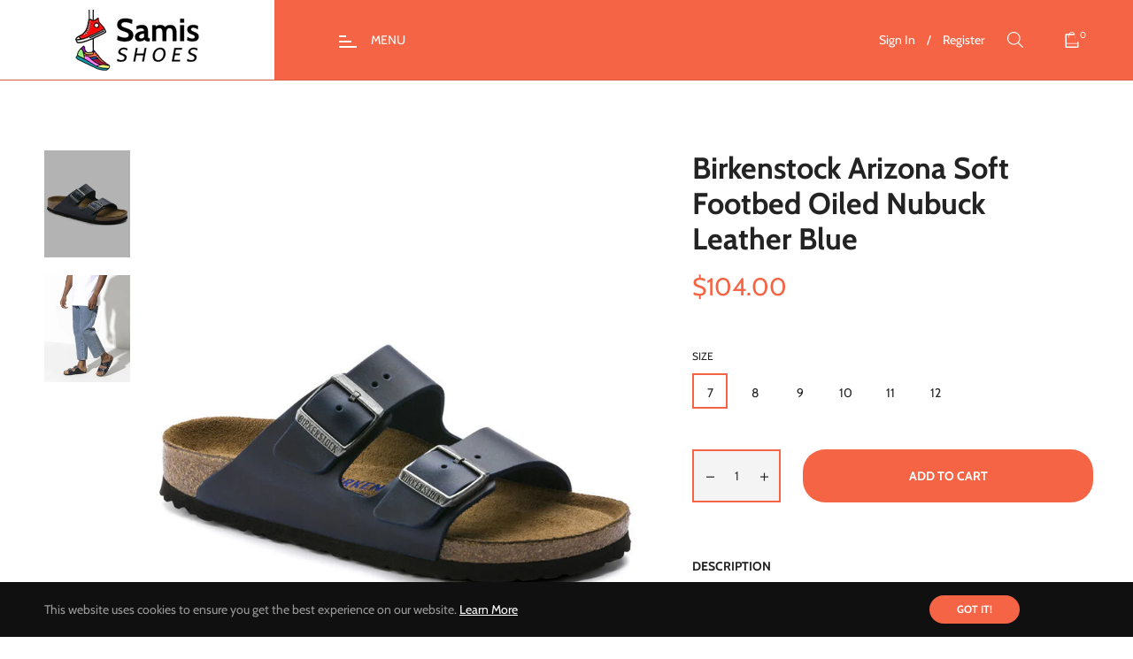

--- FILE ---
content_type: text/css
request_url: https://www.samisshoes.com/cdn/shop/t/12/assets/custom.css?v=140948461039398002371631459839
body_size: -466
content:
.page-container{margin-top:90px}@media only screen and (max-width: 767px){.customstyle1590250965412{background:#0000;padding:70px 0 20px!important;margin:0 0 50px}.cstm_dekstopslide{display:none}.cstm_mobileslide{display:block!important}.product-card__overlay.d-flex.justify-content-center.flex-column{display:none!important}.page-container{margin-top:110px}}
/*# sourceMappingURL=/cdn/shop/t/12/assets/custom.css.map?v=140948461039398002371631459839 */
